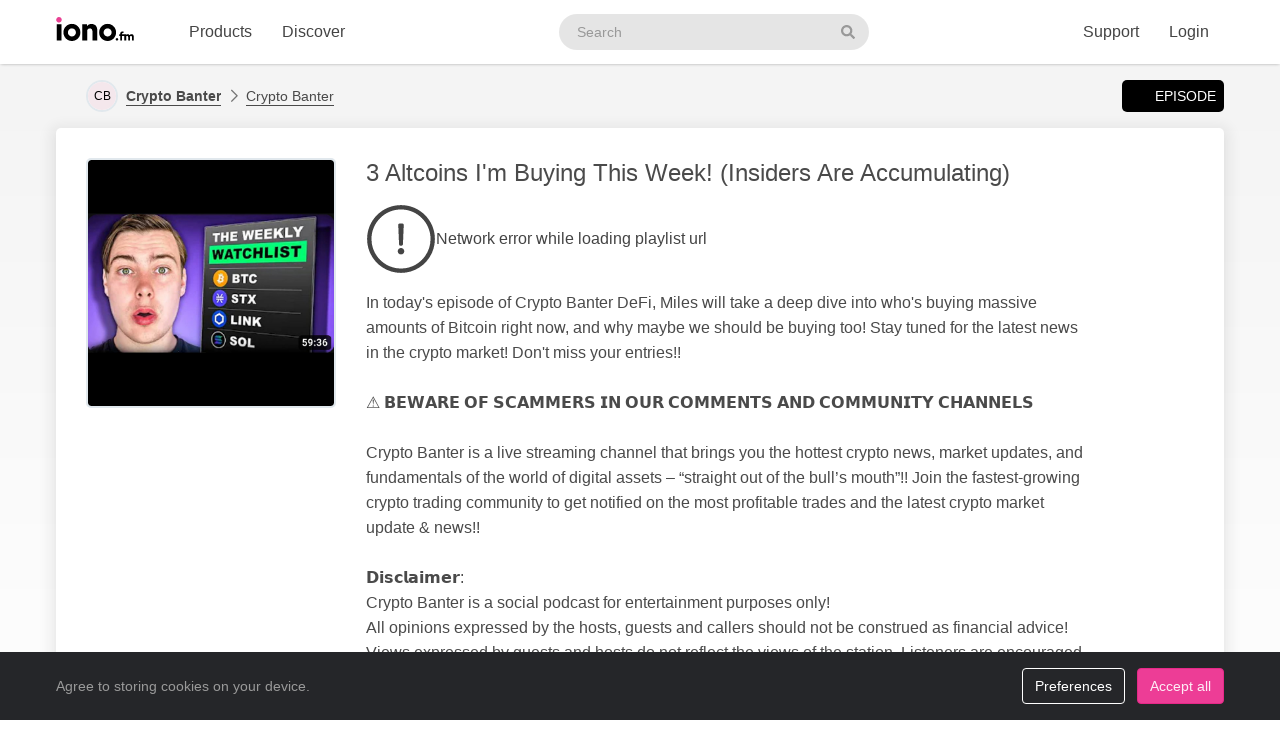

--- FILE ---
content_type: text/html; charset=UTF-8
request_url: https://web2.iono.fm/e/1361457
body_size: 12580
content:
<!doctype html>
<!--[if lt IE 7]> <html class="no-js ie6" lang="en"> <![endif]-->
<!--[if IE 7]>    <html class="no-js ie7" lang="en" xmlns="http://www.w3.org/1999/xhtml" xmlns:og="http://ogp.me/ns#" xmlns:fb="https://www.facebook.com/2008/fbml"> <![endif]-->
<!--[if IE 8]>    <html class="no-js ie8" lang="en" xmlns="http://www.w3.org/1999/xhtml" xmlns:og="http://ogp.me/ns#" xmlns:fb="https://www.facebook.com/2008/fbml"> <![endif]-->
<!--[if gt IE 8]><!--> <html xmlns="http://www.w3.org/1999/xhtml" xmlns:og="http://ogp.me/ns#" xmlns:fb="https://www.facebook.com/2008/fbml" class="no-js no-canvas no-audio no-flash" lang="en"> <!--<![endif]-->
<head>

  <meta charset="utf-8">

  <!-- Always force latest IE rendering engine (even in intranet) & Chrome Frame
       Remove this if you use the .htaccess -->
  <meta http-equiv="X-UA-Compatible" content="IE=edge,chrome=1">

  <title>Crypto Banter, 19 Sep 3 Altcoins I'm Buying This Week! (Insiders Are Accumulating) &middot; Crypto Banter - iono.fm</title>
  <meta name="description" content="Crypto Banter, 19 Sep 3 Altcoins I'm Buying This Week! (Insiders Are Accumulating) - In today's episode of Crypto Banter DeFi, Miles will take a deep dive into who's buying massive amounts of Bitcoin right now, and why maybe we should be buying too! Stay tuned for the latest news in the crypto market! Don't miss your entries!!

⚠️ 𝗕𝗘𝗪𝗔𝗥𝗘 𝗢𝗙 𝗦𝗖𝗔𝗠𝗠𝗘𝗥𝗦 𝗜𝗡 𝗢𝗨𝗥 𝗖𝗢𝗠𝗠𝗘𝗡𝗧𝗦 𝗔𝗡𝗗 𝗖𝗢𝗠𝗠𝗨𝗡𝗜𝗧𝗬 𝗖𝗛𝗔𝗡𝗡𝗘𝗟𝗦

Crypto Banter is a live streaming channel that brings you the hottest crypto news, market updates, and fundamentals of the world of digital assets – “straight out of the bull’s mouth”!! Join the fastest-growing crypto trading community to get notified on the most profitable trades and the latest crypto market update & news!!

𝗗𝗶𝘀𝗰𝗹𝗮𝗶𝗺𝗲𝗿:
Crypto Banter is a social podcast for entertainment purposes only!
All opinions expressed by the hosts, guests and callers should not be construed as financial advice! Views expressed by guests and hosts do not reflect the views of the station. Listeners are encouraged to do their own research.

#TradingBitcoin #CryptoTrading #AltcoinWatchlist

⏱𝗧𝗶𝗺𝗲𝘀𝘁𝗮𝗺𝗽𝘀:
00:00 Weekly Altcoin Watchlist & Bitcoin Price
01:14 Bitcoin Price Today - Technical Analysis
03:57 Bitcoin Open Interest Increase
06:18 Binance News - Is Binance Insolvent?
09:50 Recession Looming - Diversifying Assets
12:05 Liquidity - Why Bitcoin is Going Up and Down
14:22 Bitcoin Long-Term Holders Supply & BTC Price
16:10 Trading Altcoins - This Weeks Watchlist
17:40 Token2049 Singapore Recap
20:40 Crypto Market Needs for the Next Bull Market
23:24 Bitcoin Dominance & Altcoins Outperforming BTC
24:30 Bitcoin Proxies - Trading Stacks STX
26:18 Trading Arbitrum - News, Announcements & TA
30:44 ARB Token Unlocks Compared 
33:35 Perp DEXes - GMX, Gains & How Much Cash to DCA?
42:00 Trading Radiant RDNT & Rollbit RLB, LINK & SOL

Listen to more Podcast with Miles Deutscher.">
  <meta name="author" content="Crypto Banter">
  <meta name="keywords" content="audio episode,Crypto Banter,Crypto Banter,3 Altcoins I'm Buying This Week! (Insiders Are Accumulating)">
    <meta name="robots" content="index,follow">
  
  <!-- Mobile viewport optimized: j.mp/bplateviewport -->
  <meta name="viewport" content="width=device-width, initial-scale=1.0, minimum-scale=1.0, maximum-scale=1.0, user-scalable=0">
  <meta name="handheldfriendly" content="true">

  <link rel="dns-prefetch" href="https://cdn.iono.fm/">
  
  <!-- Transcription -->
  
  <!-- Twitter Card / Facebook Opengraph -->
  <!-- Facebook Opengraph data, http://graph.facebook.com/ionopage -->
<meta property="fb:app_id" content="155575401253138" />
<meta property="fb:admins" content="iono.fm" />
<meta property="og:site_name" content="iono.fm" />
<meta property="og:type" content="music.song" />
<meta property="og:url" content="https://web2.iono.fm/e/1361457" />
<meta property="og:title" content="3 Altcoins I'm Buying This Week! (Insiders Are Accumulating)" />
<meta property="og:description" content="In today's episode of Crypto Banter DeFi, Miles will take a deep dive into who's buying massive amounts of Bitcoin right now, and why maybe we should be buying too! Stay tuned for the latest news in the crypto market! Don't miss your entries!!

⚠️ 𝗕𝗘𝗪𝗔𝗥𝗘 𝗢𝗙 𝗦𝗖𝗔𝗠𝗠𝗘𝗥𝗦 𝗜𝗡 𝗢𝗨𝗥 𝗖𝗢𝗠𝗠𝗘𝗡𝗧𝗦 𝗔𝗡𝗗 𝗖𝗢𝗠𝗠𝗨𝗡𝗜𝗧𝗬 𝗖𝗛𝗔𝗡𝗡𝗘𝗟𝗦

Crypto Banter is a live streaming channel that brings you the hottest crypto news, market updates, and fundamentals of the world of digital assets – “straight out of the bull’s mouth”!! Join the fastest-growing crypto trading community to get notified on the most profitable trades and the latest crypto market update &amp; news!!

𝗗𝗶𝘀𝗰𝗹𝗮𝗶𝗺𝗲𝗿:
Crypto Banter is a social podcast for entertainment purposes only!
All opinions expressed by the hosts, guests and callers should not be construed as financial advice! Views expressed by guests and hosts do not reflect the views of the station. Listeners are encouraged to do their own research.

#TradingBitcoin #CryptoTrading #AltcoinWatchlist

⏱𝗧𝗶𝗺𝗲𝘀𝘁𝗮𝗺𝗽𝘀:
00:00 Weekly Altcoin Watchlist &amp; Bitcoin Price
01:14 Bitcoin Price Today - Technical Analysis
03:57 Bitcoin Open Interest Increase
06:18 Binance News - Is Binance Insolvent?
09:50 Recession Looming - Diversifying Assets
12:05 Liquidity - Why Bitcoin is Going Up and Down
14:22 Bitcoin Long-Term Holders Supply &amp; BTC Price
16:10 Trading Altcoins - This Weeks Watchlist
17:40 Token2049 Singapore Recap
20:40 Crypto Market Needs for the Next Bull Market
23:24 Bitcoin Dominance &amp; Altcoins Outperforming BTC
24:30 Bitcoin Proxies - Trading Stacks STX
26:18 Trading Arbitrum - News, Announcements &amp; TA
30:44 ARB Token Unlocks Compared 
33:35 Perp DEXes - GMX, Gains &amp; How Much Cash to DCA?
42:00 Trading Radiant RDNT &amp; Rollbit RLB, LINK &amp; SOL

Listen to more Podcast with Miles Deutscher." />
<meta property="og:image" content="https://cdn.iono.fm/files/p2599/logo_1361457_20250911_203824_750.jpeg" />
<meta property="og:rich_attachment" content="1" />
<meta property="og:audio" content="https://dl.iono.fm/epi/prov_2599/epi_1361457_medium.m4a" />
<meta property="og:audio:secure_url" content="https://dl.iono.fm/epi/prov_2599/epi_1361457_medium.m4a" />
<meta property="og:audio:type" content="audio/m4a" />
<!-- Twitter Card data @ionofm -->
<meta name="twitter:site" content="@ionofm">
<meta name="twitter:card" content="player" />
<meta name="twitter:title" content="3 Altcoins I'm Buying This Week! (Insiders Are Accumulating)" />
<meta name="twitter:image" content="https://cdn.iono.fm/files/p2599/logo_1361457_20250911_203824_750.jpeg" />
<meta name="twitter:description" content="In today's episode of Crypto Banter DeFi, Miles will take a deep dive into who's buying massive amounts of Bitcoin right now, and why maybe we should be buying too! Stay tuned for the latest news in the crypto market! Don't miss your entries!!

⚠️ 𝗕𝗘𝗪𝗔𝗥𝗘 𝗢𝗙 𝗦𝗖𝗔𝗠𝗠𝗘𝗥𝗦 𝗜𝗡 𝗢𝗨𝗥 𝗖𝗢𝗠𝗠𝗘𝗡𝗧𝗦 𝗔𝗡𝗗 𝗖𝗢𝗠𝗠𝗨𝗡𝗜𝗧𝗬 𝗖𝗛𝗔𝗡𝗡𝗘𝗟𝗦

Crypto Banter is a live streaming channel that brings you the hottest crypto news, market updates, and fundamentals of the world of digital assets – “straight out of the bull’s mouth”!! Join the fastest-growing crypto trading community to get notified on the most profitable trades and the latest crypto market update &amp; news!!

𝗗𝗶𝘀𝗰𝗹𝗮𝗶𝗺𝗲𝗿:
Crypto Banter is a social podcast for entertainment purposes only!
All opinions expressed by the hosts, guests and callers should not be construed as financial advice! Views expressed by guests and hosts do not reflect the views of the station. Listeners are encouraged to do their own research.

#TradingBitcoin #CryptoTrading #AltcoinWatchlist

⏱𝗧𝗶𝗺𝗲𝘀𝘁𝗮𝗺𝗽𝘀:
00:00 Weekly Altcoin Watchlist &amp; Bitcoin Price
01:14 Bitcoin Price Today - Technical Analysis
03:57 Bitcoin Open Interest Increase
06:18 Binance News - Is Binance Insolvent?
09:50 Recession Looming - Diversifying Assets
12:05 Liquidity - Why Bitcoin is Going Up and Down
14:22 Bitcoin Long-Term Holders Supply &amp; BTC Price
16:10 Trading Altcoins - This Weeks Watchlist
17:40 Token2049 Singapore Recap
20:40 Crypto Market Needs for the Next Bull Market
23:24 Bitcoin Dominance &amp; Altcoins Outperforming BTC
24:30 Bitcoin Proxies - Trading Stacks STX
26:18 Trading Arbitrum - News, Announcements &amp; TA
30:44 ARB Token Unlocks Compared 
33:35 Perp DEXes - GMX, Gains &amp; How Much Cash to DCA?
42:00 Trading Radiant RDNT &amp; Rollbit RLB, LINK &amp; SOL

Listen to more Podcast with Miles Deutscher." />
<meta name="twitter:player" content="https://embed.iono.fm/epi/1361457" />
<meta name="twitter:player:width" content="320" />
<meta name="twitter:player:height" content="135" />

  <!-- oEmbed discovery -->
  <link rel="alternate" type="application/json+oembed" href="https://embed.iono.fm/oembed?url=https%3A%2F%2Fweb2.iono.fm%2Fe%2F1361457&format=json" title="Crypto Banter, 19 Sep 3 Altcoins I'm Buying This Week! (Insiders Are Accumulating)">

  <!-- Different Favicon for DEV/QA -->
  
  <!-- Favicon -->
  <link rel="icon" href="/favicon.svg?v=11.3.0.0" type="image/svg+xml">
  <link rel="icon" href="/favicon.ico?v=11.3.0.0" sizes="any"> <!-- 16x16 and 32×32 -->
  <link rel="apple-touch-icon" href="/favicon/favicon-180.png?v=11.3.0.0"> <!-- 180×180 -->
  <link rel="manifest" href="/site.webmanifest?v=11.3.0.0"> <!-- 192×192 and 512x512 -->
  
  <meta name="theme-color" content="#ffffff">
  <!-- <meta name="theme-color" media="(prefers-color-scheme: light)" content="white" /> -->
  <!-- <meta name="theme-color" media="(prefers-color-scheme: dark)" content="black" /> -->

  
  
  <!-- NewRelic Browser / RUM -->
   
    <script type="text/plain" cookie-consent="analytics" src="/js/newrelic.website.js"></script>
  
  <!-- Custom web fonts -->
  
  <!-- CSS load defined style sheets; implied media="all" -->
            <link rel="stylesheet" async href="/css/min/normal.css?v=11.3.0.0">
      
      <style>
      /* Page overloads for CSS variables */
      :root {
        --page-accent: #2E1964;
        --list-hover: #2E1964;
      }
    </style>
  
      <link rel="stylesheet" media="print" href="/css/min/print.css" type="text/css">
  
  <!-- opensearch discovery: http://www.opensearch.org/Home -->
  <link rel="search" type="application/opensearchdescription+xml" title="iono.fm" href="/api/opensearch" >
  <script src="/js/vendor/modernizr-2.8.2.min.js"></script>
  
      <!-- Plausible analytics for admin usage -->
    
    <!-- Pipedrive leadfeeder for product pages -->
      
</head>
<body>
  
  <div id="container">
          <div class="scroll-progress" hidden>
        <div class="scroll-progress-bar"></div>
      </div>
    
    <header class="c-navbar-wrapper no-print">
  		<div class="c-navbar c-navbar--light">
    <div class="container-fluid hidden-phone">
        <div class="c-navbar-inner">
            <a href="/" class="c-navbar-brand">
                <svg class="c-navbar-logo" role="presentation" aria-hidden="true">
                    <use xlink:href="/svg/spritemap.v67089b1e727fa2cd86dd008cb1b4ef77.svg#logo" fill="inherit"/>
                </svg>
                <span class="h-sr-only">Visit iono.fm homepage</span>
            </a>

            <!-- IMPORTANT: Don't remove the comments after the nav items, we use comments here to prevent browsers adding whitespace between inline-block elements -->
            <nav class="c-navbar-nav h-text--nowrap">
                <div id="navbar-podcasting-menu" class="c-navbar-item dropdown">
                    <button class="c-navbar-link" data-toggle="dropdown">Products</button>

                    <div class="dropdown-menu c-navbar-dropdown-menu fade">
                        <div class="c-navbar-section c-navbar-section--left">
                            <a class="c-navbar-dropdown-item" href="/products/podcasting">
                                <svg class="icon icon--accented icon--medium"  role="presentation" aria-hidden="true"><use xlink:href="/svg/spritemap.v67089b1e727fa2cd86dd008cb1b4ef77.svg#icon-podcasting"/></svg>                                <div class="h-d--inline-block">
                                    <div class="c-navbar-dropdown-title">Podcast hosting</div>
                                    <div class="c-navbar-dropdown-desc">Modern podcasting platform</div>
                                </div>
                                <i class="icon icon--right fa fa-chevron-right"></i>
                            </a>

                            <a class="c-navbar-dropdown-item" href="/products/streaming">
                                <svg class="icon icon--accented icon--medium"  role="presentation" aria-hidden="true"><use xlink:href="/svg/spritemap.v67089b1e727fa2cd86dd008cb1b4ef77.svg#icon-RadioStreaming"/></svg>                                <div class="h-d--inline-block">
                                    <div class="c-navbar-dropdown-title">Radio streaming</div>
                                    <div class="c-navbar-dropdown-desc">For commercial & community stations</div>
                                </div>
                                <i class="icon icon--right fa fa-chevron-right"></i>
                            </a>

                            <a class="c-navbar-dropdown-item" href="/products/advertising">
                                <svg class="icon icon--accented icon--medium"  role="presentation" aria-hidden="true"><use xlink:href="/svg/spritemap.v67089b1e727fa2cd86dd008cb1b4ef77.svg#icon-Advertising"/></svg>                                <div class="h-d--inline-block">
                                    <div class="c-navbar-dropdown-title">Advertising</div>
                                    <div class="c-navbar-dropdown-desc">Podcast & stream ad insertion</div>
                                </div>
                                <i class="icon icon--right fa fa-chevron-right"></i>
                            </a>

                            <hr class="c-navbar-dropdown-separator" />

                            <a class="c-navbar-dropdown-item" href="/pricing">
                                <svg class="icon icon--accented icon--medium"  role="presentation" aria-hidden="true"><use xlink:href="/svg/spritemap.v67089b1e727fa2cd86dd008cb1b4ef77.svg#icon-ProductPricing"/></svg>                                <div class="c-navbar-dropdown-title">Pricing & sign-up</div>
                                <i class="icon icon--right fa fa-chevron-right"></i>
                            </a>
                        </div>

                        <div class="c-navbar-section c-navbar-section--right">
                            <a class="c-navbar-dropdown-item" href="/products/webapp">
                                <svg class="icon icon--accented icon--medium"  role="presentation" aria-hidden="true"><use xlink:href="/svg/spritemap.v67089b1e727fa2cd86dd008cb1b4ef77.svg#icon-MobileWebApp"/></svg>                                <div class="h-d--inline-block">
                                    <div class="c-navbar-dropdown-title">Mobile app</div>
                                    <div class="c-navbar-dropdown-desc">Themed mobile app for your content</div>
                                </div>
                                <i class="icon icon--right fa fa-chevron-right"></i>
                            </a>

                            <a class="c-navbar-dropdown-item" href="/products/recognition">
                                <svg class="icon icon--accented icon--medium"  role="presentation" aria-hidden="true"><use xlink:href="/svg/spritemap.v67089b1e727fa2cd86dd008cb1b4ef77.svg#icon-AudioRecognition01"/></svg>                                <div class="h-d--inline-block">
                                    <div class="c-navbar-dropdown-title">Recognition</div>
                                    <div class="c-navbar-dropdown-desc">Recognise songs &amp; ads in live streams</div>
                                </div>
                                <i class="icon icon--right fa fa-chevron-right"></i>
                            </a>

                            <a class="c-navbar-dropdown-item" href="/products/archiving">
                                <svg class="icon icon--accented icon--medium"  role="presentation" aria-hidden="true"><use xlink:href="/svg/spritemap.v67089b1e727fa2cd86dd008cb1b4ef77.svg#icon-StreamArchive"/></svg>                                <div class="h-d--inline-block">
                                    <div class="c-navbar-dropdown-title">Stream archive</div>
                                    <div class="c-navbar-dropdown-desc">Archive radio streams to the cloud</div>
                                </div>
                                <i class="icon icon--right fa fa-chevron-right"></i>
                            </a>

                            <hr class="c-navbar-dropdown-separator" />

                            <a class="c-navbar-dropdown-item" href="#sales-modal" data-toggle="slidein" data-remote="/support/contact/sales">
                                <svg class="icon icon--accented icon--medium"  role="presentation" aria-hidden="true"><use xlink:href="/svg/spritemap.v67089b1e727fa2cd86dd008cb1b4ef77.svg#icon-ContactSales"/></svg>                                <div class="h-d--inline-block">
                                    <div class="c-navbar-dropdown-title">Contact sales</div>
                                </div>
                                <i class="icon icon--right fa fa-chevron-right"></i>
                            </a>
                        </div>
                    </div>
                </div><!--
             --><a href="/browse" class="c-navbar-item c-navbar-link active">Discover</a>
            </nav>

            <form method="get" action="/search" class="c-navbar-search">
                <div class="c-search-input c-navbar-search-input">
                    <label for="navbar-search-input" class="h-sr-only">Search podcasts</label>
                    <input type="text" id="navbar-search-input" name="search" class="c-navbar-search-input-control c-search-input-control" placeholder="Search">

                    <button type="submit" class="c-navbar-search-input-btn c-search-input-btn" tabindex="-1">
                        <svg class="icon "  role="presentation" aria-hidden="true"><use xlink:href="/svg/spritemap.v67089b1e727fa2cd86dd008cb1b4ef77.svg#icon-search"/></svg>                        <span class="h-sr-only">Search</span>
                    </button>
                </div>
            </form>

            <div class="c-navbar-nav c-navbar-nav--right h-text--nowrap">
                <div class="c-navbar-item dropdown" id="navbar-support-menu">
                    <button class="c-navbar-link" data-toggle="dropdown">Support</button>

                    <div class="dropdown-menu c-navbar-dropdown-menu fade">
                        <a class="c-navbar-dropdown-item" href="http://status.iono.fm" target="_blank">
                            <svg class="icon icon--accented icon--medium"  role="presentation" aria-hidden="true"><use xlink:href="/svg/spritemap.v67089b1e727fa2cd86dd008cb1b4ef77.svg#icon-PlatformStatus"/></svg>                            <span class="h-d--inline-block">
                                <div class="c-navbar-dropdown-title">Platform status</div>
                                <div class="c-navbar-dropdown-desc">Platform outages &amp; incidents</div>
                            </span>
                            <i class="icon icon--right fa fa-external-link-alt"></i>
                        </a>
                        <a class="c-navbar-dropdown-item" href="https://support.iono.fm" target="_blank">
                            <svg class="icon icon--accented icon--medium"  role="presentation" aria-hidden="true"><use xlink:href="/svg/spritemap.v67089b1e727fa2cd86dd008cb1b4ef77.svg#icon-FAQ"/></svg>                            <span class="h-d--inline-block">
                                <div class="c-navbar-dropdown-title">FAQ &amp; documentation</div>
                                <div class="c-navbar-dropdown-desc">Support knowledge base</div>
                            </span>
                            <i class="icon icon--right fa fa-external-link-alt"></i>
                        </a>
                        <a class="c-navbar-dropdown-item" href="#support-modal" data-remote="/support/contact/support" data-toggle="slidein">
                            <svg class="icon icon--accented icon--medium"  role="presentation" aria-hidden="true"><use xlink:href="/svg/spritemap.v67089b1e727fa2cd86dd008cb1b4ef77.svg#icon-UserSupport"/></svg>                            <span class="h-d--inline-block">
                                <div class="c-navbar-dropdown-title">Contact support</div>
                                <div class="c-navbar-dropdown-desc">Contact our support team</div>
                            </span>
                            <i class="icon icon--right fa fa-chevron-right"></i>
                        </a>
                    </div>
                </div>
                                    <a href="/login" class="c-navbar-link">Login</a>
                            </div>
        </div>
    </div>

    <div class="c-navbar--mobile visible-phone">
        <div class="container-fluid">
            <div class="c-navbar-inner clearfix">
                <a href="/" class="c-navbar-brand">
                    <svg class="c-navbar-logo" role="presentation" aria-hidden="true">
                        <use xlink:href="/svg/spritemap.v67089b1e727fa2cd86dd008cb1b4ef77.svg#logo" fill="inherit"/>
                    </svg>
                </a>

                <button type="button" class="c-navbar-link c-navbar-toggle-btn" data-toggle="modal" data-target="#navbar-mobile-menu">
                    <svg class="icon " style="width:24px; height:24px;" role="presentation" aria-hidden="true"><use xlink:href="/svg/spritemap.v67089b1e727fa2cd86dd008cb1b4ef77.svg#icon-bars--regular"/></svg>                </button>
            </div>
        </div>
    </div>
</div>

<div class="modal hide fade c-navbar-modal" id="navbar-mobile-menu" tabindex="-1" aria-labelledby="navbar-mobile-menu-title" aria-hidden="true" style="position: fixed">
    <div class="modal-header c-navbar-modal-header clearfix">
        <button type="button" class="c-navbar-modal-close-btn pull-right" data-dismiss="modal" aria-hidden="true">
            <svg class="icon " style="width:24px; height:24px;" role="presentation" aria-hidden="true"><use xlink:href="/svg/spritemap.v67089b1e727fa2cd86dd008cb1b4ef77.svg#icon-times--regular"/></svg>        </button>
    </div>
    <div class="modal-body">
        <ul class="nav nav-list">
            <li class="nav-header">Discover</li>
            <li>
                <a href="/browse">
                    <svg class="icon icon--accented icon--medium"  role="presentation" aria-hidden="true"><use xlink:href="/svg/spritemap.v67089b1e727fa2cd86dd008cb1b4ef77.svg#icon-Discover"/></svg>Discover podcasts & streams
                </a>
            </li>
            <li>
                <form action="/search" method="GET" class="h-mb--0">
                    <div class="c-search-input">
                        <input type="text" class="o-form-input c-search-input-control" name="search" placeholder="Search..." style="border-radius:9999px;">
                        <button type="submit" class="c-search-input-btn btn-icon"><svg class="icon "  role="presentation" aria-hidden="true"><use xlink:href="/svg/spritemap.v67089b1e727fa2cd86dd008cb1b4ef77.svg#icon-search"/></svg></button>
                    </div>
                </form>
            </li>

            <li class="nav-header">Account</li>
                            <li>
                    <a href="/login">
                        <svg class="icon icon--accented icon--medium"  role="presentation" aria-hidden="true"><use xlink:href="/svg/spritemap.v67089b1e727fa2cd86dd008cb1b4ef77.svg#icon-SignIn"/></svg>Login
                    </a>
                </li>
            
            
            
            <li class="nav-header">Business products</li>
            <li>
                <a href="/products/podcasting"><svg class="icon icon--accented icon--medium"  role="presentation" aria-hidden="true"><use xlink:href="/svg/spritemap.v67089b1e727fa2cd86dd008cb1b4ef77.svg#icon-podcasting"/></svg>Podcast hosting</a>
            </li>
            <li>
                <a href="/products/streaming"><svg class="icon icon--accented icon--medium"  role="presentation" aria-hidden="true"><use xlink:href="/svg/spritemap.v67089b1e727fa2cd86dd008cb1b4ef77.svg#icon-RadioStreaming"/></svg>Radio streaming</a>
            </li>
            <li>
                <a href="/products/advertising"><svg class="icon icon--accented icon--medium"  role="presentation" aria-hidden="true"><use xlink:href="/svg/spritemap.v67089b1e727fa2cd86dd008cb1b4ef77.svg#icon-Advertising"/></svg>Advertising</a>
            </li>
            <li>
                <a href="/products/webapp"><svg class="icon icon--accented icon--medium"  role="presentation" aria-hidden="true"><use xlink:href="/svg/spritemap.v67089b1e727fa2cd86dd008cb1b4ef77.svg#icon-MobileWebApp"/></svg>Mobile app</a>
            </li>
            <li>
                <a href="/products/recognition"><svg class="icon icon--accented icon--medium"  role="presentation" aria-hidden="true"><use xlink:href="/svg/spritemap.v67089b1e727fa2cd86dd008cb1b4ef77.svg#icon-AudioRecognition01"/></svg>Recognition</a>
            </li>
            <li>
                <a href="/products/archiving"><svg class="icon icon--accented icon--medium"  role="presentation" aria-hidden="true"><use xlink:href="/svg/spritemap.v67089b1e727fa2cd86dd008cb1b4ef77.svg#icon-StreamArchive"/></svg>Stream archive</a>
            </li>
            <li>
                <a href="/pricing"><svg class="icon icon--accented icon--medium"  role="presentation" aria-hidden="true"><use xlink:href="/svg/spritemap.v67089b1e727fa2cd86dd008cb1b4ef77.svg#icon-ProductPricing"/></svg>Pricing & sign-up</a>
            </li>
            <li>
                <a href="#sales-modal" data-toggle="slidein" data-remote="/support/contact/sales"><svg class="icon icon--accented icon--medium"  role="presentation" aria-hidden="true"><use xlink:href="/svg/spritemap.v67089b1e727fa2cd86dd008cb1b4ef77.svg#icon-ContactSales"/></svg>Contact sales</a>
            </li>

            <li class="nav-header">Support</li>
            <li>
                <a href="http://status.iono.fm" target="_blank">
                    <svg class="icon icon--accented icon--medium"  role="presentation" aria-hidden="true"><use xlink:href="/svg/spritemap.v67089b1e727fa2cd86dd008cb1b4ef77.svg#icon-PlatformStatus"/></svg>Platform status
                </a>
            </li>
            <li>
                <a href="https://support.iono.fm" target="_blank">
                    <svg class="icon icon--accented icon--medium"  role="presentation" aria-hidden="true"><use xlink:href="/svg/spritemap.v67089b1e727fa2cd86dd008cb1b4ef77.svg#icon-FAQ"/></svg>FAQ & documentation
                </a>
            </li>
            <li>
                <a href="#support-modal" data-remote="/support/contact/support" data-toggle="slidein">
                    <svg class="icon icon--accented icon--medium"  role="presentation" aria-hidden="true"><use xlink:href="/svg/spritemap.v67089b1e727fa2cd86dd008cb1b4ef77.svg#icon-UserSupport"/></svg>Contact support
                </a>
            </li>
        </ul>
    </div>
</div>
    </header>

    <div id="main" role="main">
    		<!-- <div id="page">  -->
    
    <div class="content_background">
        
                    <div class="browse-menu">
    <div class="container-fluid">
        <div class="browse-menu-inner">
            <picture><source srcset="https://cdn.iono.fm/initials/v1/cb/cb.svg" type="image/svg+xml"><img height="40" width="40" src="https://cdn.iono.fm/initials/v1/cb/cb.jpg" alt="" class="browse-menu-logo thumbnail" /></picture>
            <div class="browse-menu-breadcrumbs">
                <a href="/p/2599"><b>Crypto Banter</b></a>
                <a href="/c/6810">Crypto Banter</a>
            </div>

            <ul class="menu">
                <li><a href="/e/1361457" class="selected"><i class="icon fa fa-waveform-lines"></i>Episode</a></li>
                            </ul>
        </div>
    </div>
</div>
        
        <div class=" container-fluid">
                                        
                <noscript>
                    <div class="alert alert-error">This site requires JavaScript to be enabled. Please enable JavaScript in your browser settings, or upgrade to a modern browser.</div>
                </noscript>
                
                            
            
            <!-- <div class="row-fluid"> -->
        		<!-- <div class="span12"> -->
            <div class="content_wrapper">
                <div class="content_main">
                                             


<article itemscope itemtype="http://schema.org/MusicRecording" id="urn_ionocm_epi_1361457" class="fragment_detail card h-p--0 h-mb--4u">
    <!-- Populate concistent Microdata for Google crawlers -->
    <meta itemprop="name" content="19 Sep 3 Altcoins I'm Buying This Week! (Insiders Are Accumulating)">
    <meta itemprop="url" content="https://web2.iono.fm/e/1361457">
    <meta itemprop="duration" content="PT59M35S">    <meta itemprop="byArtist" content="Crypto Banter">
    <meta itemprop="provider" content="https://web2.iono.fm/p/2599">
    <meta itemprop="inAlbum" content="Crypto Banter">

    
    <div class="card-body">
    	<div class="fragment_detail_left">
            <div class="fragment_detail_logo thumbnail">  <div class="aspect-1x1"><picture><source srcset="https://cdn.iono.fm/files/p2599/logo_1361457_20250911_203824_750.avif" type="image/avif"><img height="250" width="250" src="https://cdn.iono.fm/files/p2599/logo_1361457_20250911_203824_750.jpeg" alt="" style="width: 100%; height: auto;" /></picture>  </div></div>    	</div>

        <div class="fragment_detail_middle">
            <!-- Page header -->
        	<h1 class="fragment_detail_header">
        		                3 Altcoins I'm Buying This Week! (Insiders Are Accumulating)        	</h1>

            
                            <div class="h-my--2u">
                    <div class="player"
    data-urn="urn:ionocm:epi:1361457"
    data-source="https://iframe.iono.fm/playlists/e/1361457"
    data-ad-skip-offset="15"
            
    >
<div class="player-placeholder h-text--muted">
    <svg width="70px" height="70px" xmlns="http://www.w3.org/2000/svg" fill="currentColor" viewBox="0 0 512 512"><path d="M256 504c137 0 248-111 248-248S393 8 256 8 8 119 8 256s111 248 248 248zM40 256c0-118.7 96.1-216 216-216 118.7 0 216 96.1 216 216 0 118.7-96.1 216-216 216-118.7 0-216-96.1-216-216z"></path><path d="M360.567 240.682l-149.286-91.093C197.879 142.098 181 151.718 181 167.467v177.077c0 15.664 16.795 25.369 30.281 17.878l149.286-85.985c13.911-7.747 13.911-27.923 0-35.755zm-152.424 83.259V188.665c0-4.001 4.326-6.47 7.719-4.341l114.084 69.553c3.308 2.043 3.224 6.896-.084 8.769l-114.085 65.722c-3.393 1.958-7.634-.51-7.634-4.427z"></path></svg>

    <div>Loading player...</div>
</div>
</div>                </div>
            
            <!-- Description -->
            <div itemprop="description" class="fragment_desc_detail">
                                    In today's episode of Crypto Banter DeFi, Miles will take a deep dive into who's buying massive amounts of Bitcoin right now, and why maybe we should be buying too! Stay tuned for the latest news in the crypto market! Don't miss your entries!!<br />
<br />
⚠️ 𝗕𝗘𝗪𝗔𝗥𝗘 𝗢𝗙 𝗦𝗖𝗔𝗠𝗠𝗘𝗥𝗦 𝗜𝗡 𝗢𝗨𝗥 𝗖𝗢𝗠𝗠𝗘𝗡𝗧𝗦 𝗔𝗡𝗗 𝗖𝗢𝗠𝗠𝗨𝗡𝗜𝗧𝗬 𝗖𝗛𝗔𝗡𝗡𝗘𝗟𝗦<br />
<br />
Crypto Banter is a live streaming channel that brings you the hottest crypto news, market updates, and fundamentals of the world of digital assets – “straight out of the bull’s mouth”!! Join the fastest-growing crypto trading community to get notified on the most profitable trades and the latest crypto market update & news!!<br />
<br />
𝗗𝗶𝘀𝗰𝗹𝗮𝗶𝗺𝗲𝗿:<br />
Crypto Banter is a social podcast for entertainment purposes only!<br />
All opinions expressed by the hosts, guests and callers should not be construed as financial advice! Views expressed by guests and hosts do not reflect the views of the station. Listeners are encouraged to do their own research.<br />
<br />
#TradingBitcoin #CryptoTrading #AltcoinWatchlist<br />
<br />
⏱𝗧𝗶𝗺𝗲𝘀𝘁𝗮𝗺𝗽𝘀:<br />
00:00 Weekly Altcoin Watchlist & Bitcoin Price<br />
01:14 Bitcoin Price Today - Technical Analysis<br />
03:57 Bitcoin Open Interest Increase<br />
06:18 Binance News - Is Binance Insolvent?<br />
09:50 Recession Looming - Diversifying Assets<br />
12:05 Liquidity - Why Bitcoin is Going Up and Down<br />
14:22 Bitcoin Long-Term Holders Supply & BTC Price<br />
16:10 Trading Altcoins - This Weeks Watchlist<br />
17:40 Token2049 Singapore Recap<br />
20:40 Crypto Market Needs for the Next Bull Market<br />
23:24 Bitcoin Dominance & Altcoins Outperforming BTC<br />
24:30 Bitcoin Proxies - Trading Stacks STX<br />
26:18 Trading Arbitrum - News, Announcements & TA<br />
30:44 ARB Token Unlocks Compared <br />
33:35 Perp DEXes - GMX, Gains & How Much Cash to DCA?<br />
42:00 Trading Radiant RDNT & Rollbit RLB, LINK & SOL<br />
<br />
Listen to more Podcast with Miles Deutscher.                            </div>

            
            <div class="fragment_tags">
                
                <span class="fragment_tag" title="Publish date">
                    <i class="icon far fa-clock"></i>19 Sep 2023 4AM                </span>

                <span class="fragment_tag" title="Language">
                    <i class="icon far fa-music-alt -fa-language"></i>English&nbsp;Explicit                </span>

                
                
                                                            <!-- Geographic information - not for Books -->
                        <span class="fragment_tag" title="Country">
                            <i class="icon far fa-map-marker-alt -fa-globe-africa"></i>South Africa                        </span>
                                    
                                    <!-- Categories -->
                    <span itemprop="keywords" class="fragment_tag" title="Categories">
                        <i class="icon far fa-tags"></i>Business &middot; Investing                    </span>
                
                            </div>

            <div class="fragment_actions">
                                    <button type="button" class="btn btn-default btn-icon@phone btn-hollow -btn-pilled" data-toggle="slidein" data-remote="/episodes/1361457/share">
                        <i class="icon far fa-share-alt"></i><span class="btn-label">Share</span>
                    </button>
                
                                    <button type="button" class="btn btn-default btn-icon@phone btn-hollow" data-toggle="slidein" data-remote="/channels/6810/follow">
                        <i class="icon far fa-rss"></i><span class="btn-label">Follow</span>
                    </button>

                                            <button class="btn btn-default btn-icon@phone btn-hollow -btn-pilled" data-toggle="slidein" data-remote="/episodes/1361457/download"><i class="icon far fa-download"></i><span class="btn-label">Download</span></button>
                                                                                        </div>
        </div>
    </div>
</article>

<!-- Show dashboard to admin users -->
    
    

<!-- Show transcript(if available and display to end-user selected) -->

            
        <div class="browse-list">
    <div class="browse-list-header">
        <h3 class="browse-list-title">Other recent episodes</h3>
    </div>
    <div class="browse-list-items card">
                    <article
    data-state="ready"
    itemprop="track"
    itemscope
    itemtype="http://schema.org/MusicRecording"
    id="urn_ionocm_epi_1540526"
    class="fragment_list fragment_list--linked even"
>
    <!-- Populate concistent Microdata for Google crawlers -->
    <meta itemprop="name" content="26 Mar URGENT! This Data CONFIRMED Bitcoin's Next Move!">
    <meta itemprop="url" content="https://web2.iono.fm/e/1540526">
    <meta itemprop="duration" content="PT24M58S">    <meta itemprop="byArtist" content="Crypto Banter">
    <meta itemprop="provider" content="https://web2.iono.fm/p/2599">
    <meta itemprop="inAlbum" content="Crypto Banter">

	<div class="fragment_list_left">
        <div class="fragment_list_logo thumbnail">  <div class="aspect-1x1"><picture><source srcset="https://cdn.iono.fm/files/p2599/logo_1540526_20250910_232353_350.avif" type="image/avif"><img height="140" width="140" src="https://cdn.iono.fm/files/p2599/logo_1540526_20250910_232353_350.jpeg" alt="" loading="lazy" style="width: 100%; height: auto;" /></picture>  </div></div>	</div>

                
    <!-- Middle frame -->
	<div class="fragment_list_middle">
		<!-- Title: diff (name) -->
		<h3 class="fragment_list_header">
            <a href="/e/1540526" class="stretched-link">
    			URGENT! This Data CONFIRMED Bitcoin's Next Move!            </a>
		</h3>

        <!-- Display any action error -->
		
		<!-- Subtitles: only if not on channel page -->
		
        
        
		<!-- Description -->
		<div itemprop="description" class="fragment_desc">
            The crypto market is about to move, and the data is telling a story no bull or bear can afford to ignore. In this video, Ran breaks down the most important market metrics, macro signals, and sentiment shifts shaping what happens next from both sides. Whether you're leaning bullish or…        </div>

        <div class="fragment_list_tags">
                            <span class="fragment_tag" title="Published">
                    <i class="icon far fa-clock"></i>26 Mar 2025 2PM                </span>
            
            <span class="fragment_tag" title="Duration">
                <i class="icon far fa-stopwatch"></i>24&nbsp;min            </span>
        </div>

        	</div>

    <i class="icon fa fa-chevron-right"></i>
</article>
                    <article
    data-state="ready"
    itemprop="track"
    itemscope
    itemtype="http://schema.org/MusicRecording"
    id="urn_ionocm_epi_1540525"
    class="fragment_list fragment_list--linked even"
>
    <!-- Populate concistent Microdata for Google crawlers -->
    <meta itemprop="name" content="26 Mar This Crypto Market Bounce Will Be HUGE! [But Be VERY Careful]">
    <meta itemprop="url" content="https://web2.iono.fm/e/1540525">
    <meta itemprop="duration" content="PT37M4S">    <meta itemprop="byArtist" content="Crypto Banter">
    <meta itemprop="provider" content="https://web2.iono.fm/p/2599">
    <meta itemprop="inAlbum" content="Crypto Banter">

	<div class="fragment_list_left">
        <div class="fragment_list_logo thumbnail">  <div class="aspect-1x1"><picture><source srcset="https://cdn.iono.fm/files/p2599/logo_1540525_20250910_232354_350.avif" type="image/avif"><img height="140" width="140" src="https://cdn.iono.fm/files/p2599/logo_1540525_20250910_232354_350.jpeg" alt="" loading="lazy" style="width: 100%; height: auto;" /></picture>  </div></div>	</div>

                
    <!-- Middle frame -->
	<div class="fragment_list_middle">
		<!-- Title: diff (name) -->
		<h3 class="fragment_list_header">
            <a href="/e/1540525" class="stretched-link">
    			This Crypto Market Bounce Will Be HUGE! [But Be VERY Careful]            </a>
		</h3>

        <!-- Display any action error -->
		
		<!-- Subtitles: only if not on channel page -->
		
        
        
		<!-- Description -->
		<div itemprop="description" class="fragment_desc">
            The market looks bullish… but don't be fooled. This is a classic bull trap setup, and 95% of traders will get rekt chasing the wrong move. In this video, Ran breaks down why this trap is actually a prime trading opportunity!  🎙𝗥𝗔𝗡’𝗦 𝗜𝗡𝗧𝗘𝗥𝗩𝗜𝗘𝗪 𝗪𝗜𝗧𝗛 𝗞𝗘𝗩𝗜𝗡 𝗢𝗡 ‘𝗪𝗛𝗘𝗡 𝗦𝗛𝗜𝗙𝗧 𝗛𝗔𝗣𝗣𝗘𝗡𝗦’ 𝗣𝗢𝗗𝗖𝗔𝗦𝗧!…        </div>

        <div class="fragment_list_tags">
                            <span class="fragment_tag" title="Published">
                    <i class="icon far fa-clock"></i>26 Mar 2025 12PM                </span>
            
            <span class="fragment_tag" title="Duration">
                <i class="icon far fa-stopwatch"></i>37&nbsp;min            </span>
        </div>

        	</div>

    <i class="icon fa fa-chevron-right"></i>
</article>
                    <article
    data-state="ready"
    itemprop="track"
    itemscope
    itemtype="http://schema.org/MusicRecording"
    id="urn_ionocm_epi_1539260"
    class="fragment_list fragment_list--linked even"
>
    <!-- Populate concistent Microdata for Google crawlers -->
    <meta itemprop="name" content="23 Mar This Crypto Trader Is Either A Genius OR Insane!">
    <meta itemprop="url" content="https://web2.iono.fm/e/1539260">
    <meta itemprop="duration" content="PT54M19S">    <meta itemprop="byArtist" content="Crypto Banter">
    <meta itemprop="provider" content="https://web2.iono.fm/p/2599">
    <meta itemprop="inAlbum" content="Crypto Banter">

	<div class="fragment_list_left">
        <div class="fragment_list_logo thumbnail">  <div class="aspect-1x1"><picture><source srcset="https://cdn.iono.fm/files/p2599/logo_1539260_20250910_232658_350.avif" type="image/avif"><img height="140" width="140" src="https://cdn.iono.fm/files/p2599/logo_1539260_20250910_232658_350.jpeg" alt="" loading="lazy" style="width: 100%; height: auto;" /></picture>  </div></div>	</div>

                
    <!-- Middle frame -->
	<div class="fragment_list_middle">
		<!-- Title: diff (name) -->
		<h3 class="fragment_list_header">
            <a href="/e/1539260" class="stretched-link">
    			This Crypto Trader Is Either A Genius OR Insane!            </a>
		</h3>

        <!-- Display any action error -->
		
		<!-- Subtitles: only if not on channel page -->
		
        
        
		<!-- Description -->
		<div itemprop="description" class="fragment_desc">
            Crypto Banter brings you a special Friday Banter episode, where all your favorite hosts get together and discuss the crypto market’s hottest topics! From whether we’re in a bull or bear market, to one of the hosts revealing an insane position in their trades! Tune in and see them unfiltered…        </div>

        <div class="fragment_list_tags">
                            <span class="fragment_tag" title="Published">
                    <i class="icon far fa-clock"></i>23 Mar 2025 6AM                </span>
            
            <span class="fragment_tag" title="Duration">
                <i class="icon far fa-stopwatch"></i>54&nbsp;min            </span>
        </div>

        	</div>

    <i class="icon fa fa-chevron-right"></i>
</article>
                    <article
    data-state="ready"
    itemprop="track"
    itemscope
    itemtype="http://schema.org/MusicRecording"
    id="urn_ionocm_epi_1539255"
    class="fragment_list fragment_list--linked even"
>
    <!-- Populate concistent Microdata for Google crawlers -->
    <meta itemprop="name" content="21 Mar LIVE FOMC! 🚨 This Announcement Will SHOCK All Of Crypto!">
    <meta itemprop="url" content="https://web2.iono.fm/e/1539255">
    <meta itemprop="duration" content="PT1H8M16S">    <meta itemprop="byArtist" content="Crypto Banter">
    <meta itemprop="provider" content="https://web2.iono.fm/p/2599">
    <meta itemprop="inAlbum" content="Crypto Banter">

	<div class="fragment_list_left">
        <div class="fragment_list_logo thumbnail">  <div class="aspect-1x1"><picture><source srcset="https://cdn.iono.fm/files/p2599/logo_1539255_20250910_232700_350.avif" type="image/avif"><img height="140" width="140" src="https://cdn.iono.fm/files/p2599/logo_1539255_20250910_232700_350.jpeg" alt="" loading="lazy" style="width: 100%; height: auto;" /></picture>  </div></div>	</div>

                
    <!-- Middle frame -->
	<div class="fragment_list_middle">
		<!-- Title: diff (name) -->
		<h3 class="fragment_list_header">
            <a href="/e/1539255" class="stretched-link">
    			LIVE FOMC! 🚨 This Announcement Will SHOCK All Of Crypto!            </a>
		</h3>

        <!-- Display any action error -->
		
		<!-- Subtitles: only if not on channel page -->
		
        
        
		<!-- Description -->
		<div itemprop="description" class="fragment_desc">
            Something huge is coming in today’s FOMC meeting live, and it could make or break crypto and other markets! Join Cryptomanran and Dylan as they give live commentary on the federal report as it happens, as well as look for some great trades to take!  📣 𝗦𝗵𝗼𝘄 𝗚𝘂𝗲𝘀𝘁𝘀 𝗡𝗶𝗰𝗸 -…        </div>

        <div class="fragment_list_tags">
                            <span class="fragment_tag" title="Published">
                    <i class="icon far fa-clock"></i>21 Mar 2025 10AM                </span>
            
            <span class="fragment_tag" title="Duration">
                <i class="icon far fa-stopwatch"></i>1&nbsp;hr&nbsp;08&nbsp;min            </span>
        </div>

        	</div>

    <i class="icon fa fa-chevron-right"></i>
</article>
                    <article
    data-state="ready"
    itemprop="track"
    itemscope
    itemtype="http://schema.org/MusicRecording"
    id="urn_ionocm_epi_1539256"
    class="fragment_list fragment_list--linked even"
>
    <!-- Populate concistent Microdata for Google crawlers -->
    <meta itemprop="name" content="23 Mar Is Trump About To Move The Crypto Market?! [URGENT NEWS]">
    <meta itemprop="url" content="https://web2.iono.fm/e/1539256">
    <meta itemprop="duration" content="PT12M25S">    <meta itemprop="byArtist" content="Crypto Banter">
    <meta itemprop="provider" content="https://web2.iono.fm/p/2599">
    <meta itemprop="inAlbum" content="Crypto Banter">

	<div class="fragment_list_left">
        <div class="fragment_list_logo thumbnail">  <div class="aspect-1x1"><picture><source srcset="https://cdn.iono.fm/files/p2599/logo_1539256_20250910_232700_350.avif" type="image/avif"><img height="140" width="140" src="https://cdn.iono.fm/files/p2599/logo_1539256_20250910_232700_350.jpeg" alt="" loading="lazy" style="width: 100%; height: auto;" /></picture>  </div></div>	</div>

                
    <!-- Middle frame -->
	<div class="fragment_list_middle">
		<!-- Title: diff (name) -->
		<h3 class="fragment_list_header">
            <a href="/e/1539256" class="stretched-link">
    			Is Trump About To Move The Crypto Market?! [URGENT NEWS]            </a>
		</h3>

        <!-- Display any action error -->
		
		<!-- Subtitles: only if not on channel page -->
		
        
        
		<!-- Description -->
		<div itemprop="description" class="fragment_desc">
            The FOMC meeting just wrapped up, and while there wasn’t any bad news, the crypto market’s reaction has been underwhelming. Despite a small pump, the momentum feels weak and even more importantly, there are still some gaping holes before the market can confidently say it’s finally turned a corner!  ___________________________________________…        </div>

        <div class="fragment_list_tags">
                            <span class="fragment_tag" title="Published">
                    <i class="icon far fa-clock"></i>23 Mar 2025 6AM                </span>
            
            <span class="fragment_tag" title="Duration">
                <i class="icon far fa-stopwatch"></i>12&nbsp;min            </span>
        </div>

        	</div>

    <i class="icon fa fa-chevron-right"></i>
</article>
            </div>

    <div class="flex flex-justify--center">
        <a href="/c/6810" class="btn btn-default btn-transparent">All episodes<i class="icon icon-right fa fa-chevron-right"></i></a>
    </div>
</div>    

                                                                                                        		</div>

        		        	</div>
        </div>
        <!-- </div> -->
    </div>
<!-- </div> -->
    </div>

    <div id="cookie-consent" class="no-print c-cookie-consent">
      <!-- Banner -->
      <div id="cookie-consent-banner"  class="c-cookie-consent__banner h-text--light h-w--100">
        <div class="flex flex-align--center flex-wrap container-fluid h-pt--2u">
          <div class="c-cookie-consent__bannertext h-mb--2u h-mr--auto">Agree to storing cookies on your device.</div>

          <div class="h-mb--1u">
            <button id="btn-cookie-consent-preferences" class="btn btn-tertiary btn-outline h-mr--1u h-mb--1u">Preferences</button>
            <button id="btn-cookie-consent-accept-all" class="btn btn-primary h-mb--1u">Accept all</button>
          </div>
        </div>
      </div>

      <!-- Modal -->
      <div class="modal fade c-cookie-consent__preferences" id="modal-cookie-consent-preferences" tabindex="-1" role="dialog" aria-labelledby="modal-cookie-consent-preferences-title">
        <div class="modal-dialog" role="document" style="z-index:10">
          <div class="modal-content">
            <div class="modal-header">
              <button type="button" class="close" data-dismiss="modal" aria-label="Close"><span aria-hidden="true">&times;</span></button>
              <h5 class="modal-title" id="modal-cookie-consent-preferences-title">Cookie preferences</h5>
            </div>
            <div class="modal-body">
              <p class="h-mb--1u">iono.fm may request cookies to be stored on our device. We use cookies to understand how you interact with us, to enrich and personalise your experience, to enable social media functionality and to provide more relevant advertising. Using the sections below you can customise which cookies we're allowed to store. Note that blocking some types of cookies may impact your experience.</p>

              <a href="https://support.iono.fm/docs/privacy-cookie-policy" target="_blank">Read more about our Cookie Policy</a>

              <div class="accordion h-mt--3u" id="cookie-consent-preferences-accordion" role="tablist" aria-multiselectable="false">
            <div class="accordion-group">
              <div class="accordion-heading h-bg--light flex flex-align--center flex-justify--between" role="tab" id="cookie-consent-preferences-necessary-title">
                  <a class="accordion-toggle h-bg--none flex-fill" role="button" data-toggle="collapse" data-parent="#cookie-consent-preferences-accordion" href="#cookie-consent-preferences-necessary" aria-expanded="false" aria-controls="cookie-consent-preferences-necessary">
                    <i class="icon fa fa-chevron-right h-mr--1u"></i>
                    Necessary
                  </a>
                  <input type="checkbox" class="c-cookie-consent__toggle h-m--0 h-mx--2u" disabled checked id="cookie-consent-preferences-necessary-enabled">
                  <label for="cookie-consent-preferences-necessary-enabled" class="h-sr-only">Allow necessary cookies (always allowed)</label>
              </div>
              <div id="cookie-consent-preferences-necessary" class="accordion-body collapse" role="tabpanel" aria-labelledby="cookie-consent-preferences-necessary-title">
                <div class="accordion-inner">
                  Required for basic site functionality including logged in sessions.
                </div>
              </div>
            </div>

            <div class="accordion-group">
              <div class="accordion-heading h-bg--light flex flex-align--center flex-justify--between" role="tab" id="cookie-consent-preferences-preferences-title">
                  <a class="accordion-toggle h-bg--none flex-fill" role="button" data-toggle="collapse" data-parent="#cookie-consent-preferences-accordion" href="#cookie-consent-preferences-preferences" aria-expanded="false" aria-controls="cookie-consent-preferences-preferences">
                    <i class="icon fa fa-chevron-right h-mr--1u"></i>
                    Preferences
                  </a>
                  <input type="checkbox" class="c-cookie-consent__toggle h-m--0 h-mx--2u" id="cookie-consent-preferences-preferences-enabled">
                  <label for="cookie-consent-preferences-preferences-enabled" class="h-sr-only">Allow preference cookies</label>
              </div>
              <div id="cookie-consent-preferences-preferences" class="accordion-body collapse" role="tabpanel" aria-labelledby="cookie-consent-preferences-title">
                <div class="accordion-inner">
                  Allows us to store data regarding your preferences such as volume and language.
                </div>
              </div>
            </div>

            <div class="accordion-group">
              <div class="accordion-heading h-bg--light flex flex-align--center flex-justify--between" role="tab" id="cookie-consent-preferences-analytics-title">
                  <a class="accordion-toggle h-bg--none flex-fill" role="button" data-toggle="collapse" data-parent="#cookie-consent-preferences-accordion" href="#cookie-consent-preferences-analytics" aria-expanded="false" aria-controls="cookie-consent-preferences-analytics">
                    <i class="icon fa fa-chevron-right h-mr--1u"></i>
                    Analytics
                  </a>
                  <input type="checkbox" class="c-cookie-consent__toggle h-m--0 h-mx--2u" id="cookie-consent-preferences-analytics-enabled">
                  <label for="cookie-consent-preferences-analytics-enabled" class="h-sr-only">Allow analytics cookies</label>
              </div>
              <div id="cookie-consent-preferences-analytics" class="accordion-body collapse" role="tabpanel" aria-labelledby="cookie-consent-preferences-analytics-title">
                <div class="accordion-inner">
                  Enables statistics tracking cookies, which allow us to gather usage data across our services so that we can identify areas of improvement.
                </div>
              </div>
            </div>

            <div class="accordion-group">
              <div class="accordion-heading h-bg--light flex flex-align--center flex-justify--between" role="tab" id="cookie-consent-preferences-advertising-title">
                  <a class="accordion-toggle h-bg--none flex-fill" role="button" data-toggle="collapse" data-parent="#cookie-consent-preferences-accordion" href="#cookie-consent-preferences-advertising" aria-expanded="false" aria-controls="cookie-consent-preferences-advertising">
                    <i class="icon fa fa-chevron-right h-mr--1u"></i>
                    Advertising
                  </a>
                  <input type="checkbox" class="c-cookie-consent__toggle h-m--0 h-mx--2u" id="cookie-consent-preferences-advertising-enabled">
                  <label for="cookie-consent-preferences-advertising-enabled" class="h-sr-only">Allow advertising cookies</label>
              </div>
              <div id="cookie-consent-preferences-advertising" class="accordion-body collapse" role="tabpanel" aria-labelledby="cookie-consent-preferences-advertising-title">
                <div class="accordion-inner">
                  Enables advertising cookies used to better target ad campaigns.
                </div>
              </div>
            </div>
          </div>
            </div>
            <div class="modal-footer">
              <button type="button" class="btn btn-default" data-dismiss="modal">Cancel</button>
              <button type="button" class="btn btn-primary" id="btn-cookie-consent-preferences-accept">Accept</button>
            </div>
          </div>
        </div>
      </div>
    </div>

          <footer class="no-print">
  		<div id="footer" class="footer h-bg--dark h-fg--muted">
	
			<div class="text-center h-py--2u" style="background:rgba(0,0,0,0.2)">
			Your timezone: <a href="/client/timezone_selector" class="footer-link" class="timezone-selector-toggle"><b>America / New York</b></a>
		</div>
	
	<div class="container-fluid h-py--4u">
		<div class="row-fluid">
			<div class="span5 h-mb--3u@phone">
				<svg class="c-navbar-logo h-mb--2u h-fg--light" role="presentation" aria-hidden="true">
					<use xlink:href="/svg/spritemap.v67089b1e727fa2cd86dd008cb1b4ef77.svg#logo"/>
				</svg>

				<div class="h-mb--3u">
					<div class="footer-copyright">&copy; 2026 Iono Broadcasting (Pty) Ltd.</div>

											<a href="/user/force_view/mobile" class="footer-link">Switch to mobile view</a>
									</div>

				<a href="https://www.twitter.com/ionofm" target="_blank" class="footer-link h-mr--1u">
					<svg class="icon " style="width:20px; height:20px;" role="presentation" aria-hidden="true"><use xlink:href="/svg/spritemap.v67089b1e727fa2cd86dd008cb1b4ef77.svg#icon-x"/></svg>					<span class="h-sr-only">Follow us on X (Twitter)</span>
				</a>

				<a href="https://www.facebook.com/pages/IONOfm/171554884941" target="_blank" class="footer-link">
					<svg class="icon " style="width:20px; height:20px;" role="presentation" aria-hidden="true"><use xlink:href="/svg/spritemap.v67089b1e727fa2cd86dd008cb1b4ef77.svg#icon-facebook"/></svg>					<span class="h-sr-only">Follow us on Facebook</span>
				</a>
			</div>
			<div class="offset1 span6">
				<div class="row-fluid row-mobile">
					<div class="span4">
						<h6 class="footer-header">Products</h6>

						<ul class="unstyled footer-nav">
							<li><a class="footer-link" href="/products/podcasting">Podcasting</a></li>
							<li><a class="footer-link" href="/products/streaming">Streaming</a></li>
							<li><a class="footer-link" href="/products/advertising">Advertising</a></li>
							<li><a class="footer-link" href="/products/streaming/audiorecognition">Recognition</a></li>
							<li><a class="footer-link" href="/pricing">Pricing</a></li>
						</ul>
					</div>
					<div class="span4">
						<h6 class="footer-header">Resources</h6>

						<ul class="unstyled footer-nav">
						<li><a class="footer-link" href="https://support.iono.fm" target="_blank">Knowledge base</a></li>
						<li><a class="footer-link" href="http://status.iono.fm" target="_blank">Platform status</a></li>
							<li><a class="footer-link" href="https://blog.iono.fm" target="_blank">Blog</a></li>
							<li><a class="footer-link" href="#modal-cookie-consent-preferences" data-toggle="modal">Cookie preferences</a></li>
						</ul>
					</div>
					<div class="span4">
						<h6 class="footer-header">Company</h6>

						<ul class="unstyled footer-nav">
							<li><a class="footer-link" href="/#about">About us</a></li>
							<li><a class="footer-link" href="/legal">Terms of use</a></li>
							<li><a class="footer-link" href="/legal/privacy-policy">Privacy policy</a></li>
						</ul>
					</div>
				</div>
			</div>
		</div>
	</div>
</div>
      </footer>
      </div>

  <button class="no-print btn btn-icon btn-default" id="scroll-to-top-button" title="Scroll to top" hidden>
    <i class="icon fa fa-arrow-up-to-dotted-line" aria-hidden="true"></i>
  </button>

  <div id="modals">
      </div>

  <script src="/js/vendor/svg4everybody-2.0.0.min.js"></script>
      <script defer src="https://cdn.jsdelivr.net/npm/waveform-data@2.1.2/dist/waveform-data.js?v=11.3.0.0"></script>
      <script defer src="https://cdn.jsdelivr.net/npm/hls.js@latest?v=11.3.0.0"></script>
      <script defer src="https://p2.iono.fm/bundle/0.17.0/player.js?v=11.3.0.0"></script>
      <script defer src="https://p2.iono.fm/bundle/0.17.0/v2/player-ui.js?v=11.3.0.0"></script>
  
  <!-- Javascript at the bottom for fast page loading -->
  <script type="text/javascript">
    var siteBaseUrl = 'https://web2.iono.fm/';
    var API_BASE_URL = 'https://api.iono.fm/';

    var STATE_FROM_SERVER = {"episode":{"data":{"id":"1361457","provider_id":"2599","channel_id":"6810","advertisement_ids":[],"distribution_id":"083b56f48b5c25d8bfc34c3fe0ee64115dd58344","title":"3 Altcoins I'm Buying This Week! (Insiders Are Accumulating)","desc":"In today's episode of Crypto Banter DeFi, Miles will take a deep dive into who's buying massive amounts of Bitcoin right now, and why maybe we should be buying too! Stay tuned for the latest news in the crypto market! Don't miss your entries!!\n\n\u26a0\ufe0f \ud835\uddd5\ud835\uddd8\ud835\uddea\ud835\uddd4\ud835\udde5\ud835\uddd8 \ud835\udde2\ud835\uddd9 \ud835\udde6\ud835\uddd6\ud835\uddd4\ud835\udde0\ud835\udde0\ud835\uddd8\ud835\udde5\ud835\udde6 \ud835\udddc\ud835\udde1 \ud835\udde2\ud835\udde8\ud835\udde5 \ud835\uddd6\ud835\udde2\ud835\udde0\ud835\udde0\ud835\uddd8\ud835\udde1\ud835\udde7\ud835\udde6 \ud835\uddd4\ud835\udde1\ud835\uddd7 \ud835\uddd6\ud835\udde2\ud835\udde0\ud835\udde0\ud835\udde8\ud835\udde1\ud835\udddc\ud835\udde7\ud835\uddec \ud835\uddd6\ud835\udddb\ud835\uddd4\ud835\udde1\ud835\udde1\ud835\uddd8\ud835\udddf\ud835\udde6\n\nCrypto Banter is a live streaming channel that brings you the hottest crypto news, market updates, and fundamentals of the world of digital assets \u2013 \u201cstraight out of the bull\u2019s mouth\u201d!! Join the fastest-growing crypto trading community to get notified on the most profitable trades and the latest crypto market update & news!!\n\n\ud835\uddd7\ud835\uddf6\ud835\ude00\ud835\uddf0\ud835\uddf9\ud835\uddee\ud835\uddf6\ud835\uddfa\ud835\uddf2\ud835\uddff:\nCrypto Banter is a social podcast for entertainment purposes only!\nAll opinions expressed by the hosts, guests and callers should not be construed as financial advice! Views expressed by guests and hosts do not reflect the views of the station. Listeners are encouraged to do their own research.\n\n#TradingBitcoin #CryptoTrading #AltcoinWatchlist\n\n\u23f1\ud835\udde7\ud835\uddf6\ud835\uddfa\ud835\uddf2\ud835\ude00\ud835\ude01\ud835\uddee\ud835\uddfa\ud835\uddfd\ud835\ude00:\n00:00 Weekly Altcoin Watchlist & Bitcoin Price\n01:14 Bitcoin Price Today - Technical Analysis\n03:57 Bitcoin Open Interest Increase\n06:18 Binance News - Is Binance Insolvent?\n09:50 Recession Looming - Diversifying Assets\n12:05 Liquidity - Why Bitcoin is Going Up and Down\n14:22 Bitcoin Long-Term Holders Supply & BTC Price\n16:10 Trading Altcoins - This Weeks Watchlist\n17:40 Token2049 Singapore Recap\n20:40 Crypto Market Needs for the Next Bull Market\n23:24 Bitcoin Dominance & Altcoins Outperforming BTC\n24:30 Bitcoin Proxies - Trading Stacks STX\n26:18 Trading Arbitrum - News, Announcements & TA\n30:44 ARB Token Unlocks Compared \n33:35 Perp DEXes - GMX, Gains & How Much Cash to DCA?\n42:00 Trading Radiant RDNT & Rollbit RLB, LINK & SOL\n\nListen to more Podcast with Miles Deutscher.","duration":3575327,"profiles":[{"type":"audio\/mp4; codecs=\"mp4a.40.2\"","quality":"low","url":"https:\/\/dl.iono.fm\/epi\/prov_2599\/epi_1361457_low.m4a","size":12962568,"bitrate":28000},{"type":"audio\/mp4; codecs=\"mp4a.40.2\"","quality":"medium","url":"https:\/\/dl.iono.fm\/epi\/prov_2599\/epi_1361457_medium.m4a","size":29220588,"bitrate":56000},{"type":"audio\/mp3","quality":"high","url":"https:\/\/dl.iono.fm\/epi\/prov_2599\/epi_1361457_high.mp3","size":57205798,"bitrate":96000}],"logo":"https:\/\/cdn.iono.fm\/files\/p2599\/logo_1361457_20250911_203824_350.jpeg","links":[],"att":[],"nr":0,"dt_pub":"Tue, 19 Sep 2023 08:46:22 +0000","dt_cover":"Tue, 19 Sep 2023 08:44:00 +0000","distribution":{"data":{"id":"083b56f48b5c25d8bfc34c3fe0ee64115dd58344","duration":3575291,"advertisement_ids":[],"channel_id":"6810","episode_id":"1361457","provider_id":"2599","files":[{"s":12962568,"q":"low","c":"m4a","br":28000},{"s":29220588,"q":"medium","c":"m4a","br":64000},{"s":57205798,"q":"high","c":"mp3","br":128000}],"dt_add":"Thu, 15 Jan 2026 00:48:41 +0200"}}}}};

    var iono = iono || Object.create(null);
    iono.app = {
      name: "website",
      version: "11.3.0.0",
      config: {
        environment: "production",
        baseUrl: "https:\/\/web2.iono.fm\/",
        apiBaseUrl: "https:\/\/api.iono.fm\/",
        playerAnalyticsUrl: "https:\/\/iframe.iono.fm\/tracking?cb=<cb>&v=<version>&e=<event>&c=<contentType>&sid=<sid>&id=<uid>&dist=<distribution>&q=<quality>&f=<format>&p=<position>&ad=<aduid>&adc=<ad_creative>&prc=<percent>&r=<referer>&d=<duration>&slot=<adslot>&source=<source>&pofToken=<pofToken>",
        timezone: "America\/New_York",
        tzOffset: "-05:00"      },
      state: STATE_FROM_SERVER
    };

    
    svg4everybody();
  </script>

  <!-- Admin section -->
            <script defer src="https://web2.iono.fm/js/dist/main.min.js?v=11.3.0.0"></script>
      
  <!-- Asynchronous Google Analytics, if enabled for this page  -->
  <!-- Google Analytics -->
 
<script type="text/plain" cookie-consent="analytics">
(function(i,s,o,g,r,a,m){i['GoogleAnalyticsObject']=r;i[r]=i[r]||function(){
(i[r].q=i[r].q||[]).push(arguments)},i[r].l=1*new Date();a=s.createElement(o),
m=s.getElementsByTagName(o)[0];a.async=1;a.src=g;m.parentNode.insertBefore(a,m)
})(window,document,'script','https://www.google-analytics.com/analytics.js','ga');

ga('create', 'UA-12812819-5', 'auto');

	ga('set', 'dimension1', 'urn:ionocm:prov:2599');
	ga('set', 'dimension2', 'urn:ionocm:chan:6810');
	ga('set', 'dimension13', 'urn:ionocm:cat:1007');
	ga('set', 'dimension14', 'urn:ionocm:cat:1010');
	ga('set', 'dimension11', 'urn:ionocm:iabcat:391');
	ga('set', 'dimension3', 'urn:ionocm:epi:1361457');
	ga('set', 'dimension6', 'public');
	ga('set', 'dimension7', 'desktop');

ga('send', 'pageview');
</script>
<!-- End Google Analytics -->
  <!-- Global site tag (gtag.js) - Google Analytics -->
 
  <script type="text/plain" cookie-consent="analytics" async src="https://www.googletagmanager.com/gtag/js?id=G-VPD4RSZGP6"></script>
  <script type="text/plain" cookie-consent="analytics">
  window.dataLayer = window.dataLayer || [];
  function gtag(){dataLayer.push(arguments);}
  
  gtag('js', new Date());
  gtag('config', 'G-VPD4RSZGP6', {"provider_urn":"urn:ionocm:prov:2599","channel_urn":"urn:ionocm:chan:6810","rss_primary_urn":"urn:ionocm:cat:1007","rss_secondary_urn":"urn:ionocm:cat:1010","iab_primary_urn":"urn:ionocm:iabcat:391","episode_urn":"urn:ionocm:epi:1361457"});
  </script>
  
  <!-- Asynchronous Google Adwords -->
  
  <!-- schema.org -->
  
</body>
</html>


--- FILE ---
content_type: image/svg+xml
request_url: https://cdn.iono.fm/initials/v1/cb/cb.svg
body_size: 183
content:
<svg viewBox="0 0 32 32" xmlns="http://www.w3.org/2000/svg"><path d="m0 0h32v32h-32z" fill="#f4e7ec"/><text alignment-baseline="central" dy="0em" font-family="Helvetica" font-size="14" text-anchor="middle" x="50%" y="50%">CB</text></svg>